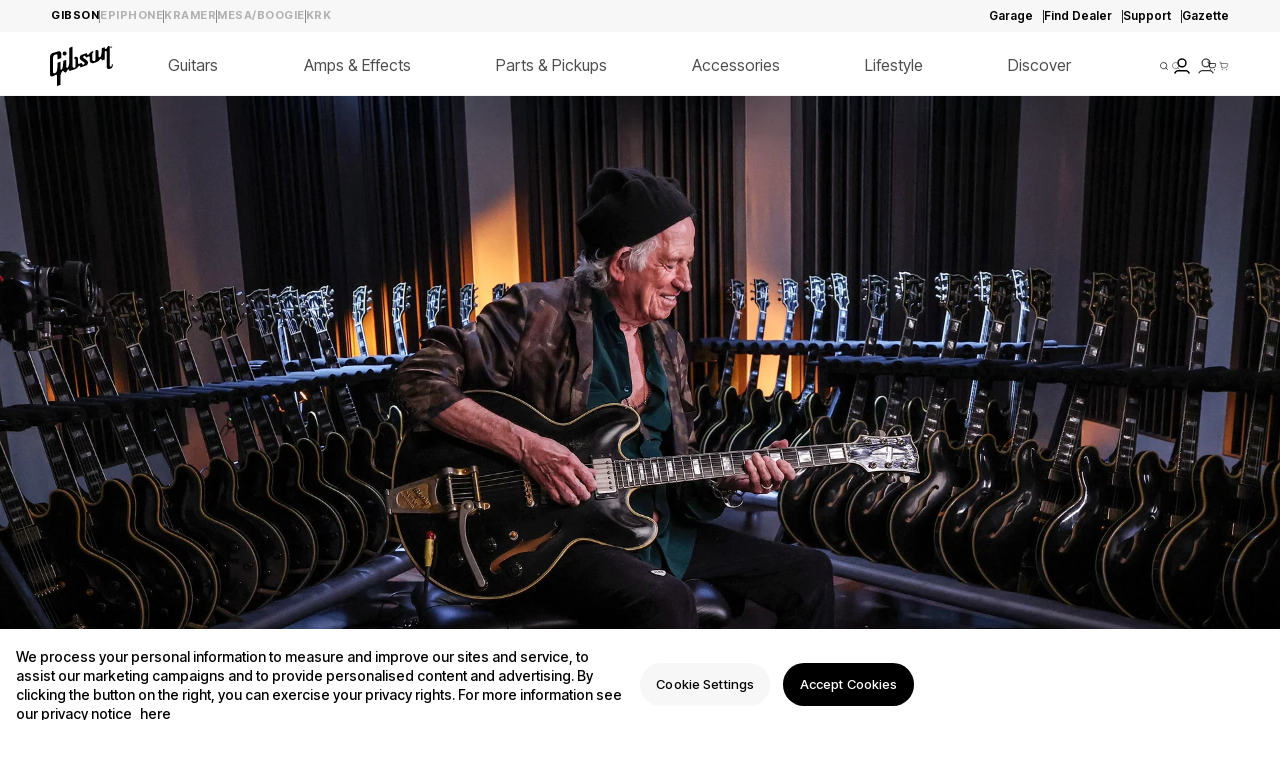

--- FILE ---
content_type: text/css
request_url: https://www.gibson.com/cdn/shop/t/527/assets/bundle.card-product-alt.css?v=63958222036373627321767110043
body_size: 1797
content:
.alt-card-wrapper{position:relative}.alt-card-wrapper .card-wrapper{max-width:26.625rem;width:100%}@media only screen and (width <= 64rem){.alt-card-wrapper .card-wrapper{height:100%!important;max-width:47.441860465vw}}.alt-card-wrapper .multi-image__buttons{display:none;-webkit-box-pack:justify;-ms-flex-pack:justify;justify-content:space-between;position:absolute;top:50%;-webkit-transform:translateY(-50%);-ms-transform:translateY(-50%);transform:translateY(-50%);width:100%;z-index:100}@media only screen and (width <= 64rem){.alt-card-wrapper .multi-image__buttons{display:none}}.alt-card-wrapper .multi-image__buttons button{-webkit-appearance:none!important;-moz-appearance:none!important;appearance:none!important;background-color:rgba(0,0,0,0);border:0;outline:none}.alt-card-wrapper .multi-image__buttons button:disabled{cursor:not-allowed;opacity:.3;pointer-events:none}.alt-card-wrapper .card:not(.ratio){height:100%}.alt-card-wrapper .card.alt-card--compare{height:auto}.alt-card-wrapper .card .card__inner .card__media,.alt-card-wrapper .card--standard .card__inner{border-top-left-radius:.25rem;border-top-right-radius:.25rem}.alt-card-wrapper .card--standard:not(.alt-card--compare) .card__media:not(.alt-card__media--compare){margin:var(--image-padding)}.alt-card-wrapper .card--standard:not(.alt-card--compare) .card__media:not(.alt-card__media--compare) img{margin:0 auto!important;-o-object-fit:contain!important;object-fit:contain!important;-o-object-position:center;object-position:center;position:static!important}@media only screen and (width >= 79.375rem){.alt-card-wrapper [js-card-compare-modal].card--compare-modal.card--standard:not(.alt-card--compare) .card__media:not(.alt-card__media--compare) img{max-width:100%!important}}.alt-card-wrapper.algolia-search-card .card--standard:not(.alt-card--compare) .card__media:not(.alt-card__media--compare){background:-webkit-gradient(linear, left top, left bottom, from(#f7f8f9), to(#f0eae4))!important;background:linear-gradient(180deg,#f7f8f9,#f0eae4)!important;margin:var(--image-padding);min-height:16rem!important}@media only screen and (width <= 64rem){.alt-card-wrapper.algolia-search-card .card--standard:not(.alt-card--compare) .card__media:not(.alt-card__media--compare){min-height:11.875rem!important}}.alt-card-wrapper.algolia-search-card .card--standard:not(.alt-card--compare) .card__media:not(.alt-card__media--compare) img{margin:0 auto!important;-o-object-position:center;object-position:center;position:static!important}@media only screen and (width >= 64rem){.alt-card-wrapper.algolia-search-card .card--standard:not(.alt-card--compare) .card__media:not(.alt-card__media--compare) img{max-width:100%!important}}.alt-card-wrapper.card-type--electric-guitar .card--standard:not(.alt-card--compare) .card__media:not(.alt-card__media--compare) img{margin:0 auto!important;max-height:32.5rem!important;-o-object-fit:cover!important;object-fit:cover!important;-o-object-position:center;object-position:center;position:static!important}@media only screen and (width >= 79.375rem){.alt-card-wrapper.card-type--electric-guitar .card--standard:not(.alt-card--compare) .card__media:not(.alt-card__media--compare) img{max-width:22.1527777778vw!important}}.alt-card-wrapper.card-type--electric-guitar .card--standard:not(.alt-card--compare) .card__media:not(.alt-card__media--compare) img.no-body-image{background-color:#fff;-o-object-fit:contain!important;object-fit:contain!important}.alt-card-wrapper.card-type--electric-guitar .card--standard .card__media img{margin:0 auto!important;max-height:32.5rem!important;-o-object-fit:cover!important;object-fit:cover!important;-o-object-position:center;object-position:center;position:static!important}@media only screen and (width >= 79.375rem){.alt-card-wrapper.card-type--electric-guitar .card--standard .card__media img{max-width:22.1527777778vw!important}}.alt-card-wrapper.card-type--electric-guitar .card--standard .card__media img.no-body-image{background-color:#fff;-o-object-fit:contain!important;object-fit:contain!important}.alt-card-wrapper.card-type--amplifier .card--standard .media{-webkit-box-align:center;-ms-flex-align:center;align-items:center;display:-webkit-box;display:-ms-flexbox;display:flex}.alt-card-wrapper.card-type--amplifier .card--standard .card__media{min-height:100%!important}.alt-card-wrapper.card-type--amplifier .card--standard .card__media img{margin:0 auto!important;max-height:18.375rem!important;max-width:18.5rem!important;-o-object-fit:cover!important;object-fit:cover!important;-o-object-position:center;object-position:center;position:static!important}.alt-card-wrapper.card-type--amplifier .card--standard .card__media img.no-body-image{background-color:#fff;-o-object-fit:contain!important;object-fit:contain!important}.alt-card-wrapper .card--standard:not(.alt-card--compare) .card__inner{width:100%}@media only screen and (width >= 79.375rem){.alt-card-wrapper .card--standard:not(.alt-card--compare) .card__inner{min-height:27.375rem!important}}.alt-card-wrapper.algolia-search-card .card--standard:not(.alt-card--compare) .card__inner{min-height:16rem!important;width:100%}@media only screen and (width <= 64rem){.alt-card-wrapper.algolia-search-card .card--standard:not(.alt-card--compare) .card__inner{min-height:11.875rem!important}}.alt-card-wrapper .alt-card__labels{-webkit-box-align:center;-ms-flex-align:center;align-items:center;display:-webkit-box;display:-ms-flexbox;display:flex;-ms-flex-wrap:wrap;flex-wrap:wrap;justify-self:flex-start;-webkit-margin-after:.625rem;margin-block-end:.625rem}.alt-card-wrapper .alt-card__label{font-family:Inter Tight;font-size:1.125rem;font-style:normal;font-weight:600;letter-spacing:0;line-height:1.375rem}.alt-card-wrapper .alt-card__shop-now{background-color:var(--color-black)!important;border-radius:1.875rem;color:#fff!important;font-family:Inter Tight;font-size:1.25rem;font-style:normal;font-weight:600;line-height:1.5rem;margin-top:auto;text-align:center}.alt-card-wrapper .card__remove-compare{-webkit-box-align:center;-ms-flex-align:center;align-items:center;display:-webkit-box;display:-ms-flexbox;display:flex;-webkit-box-pack:center;-ms-flex-pack:center;-webkit-appearance:none;-moz-appearance:none;appearance:none;background:rgba(0,0,0,0);border:0;justify-content:center;padding:0;position:absolute;right:.625rem;top:.625rem;z-index:3}.alt-card-wrapper .card .media,.alt-card-wrapper .card__media{border-top-left-radius:.25rem;border-top-right-radius:.25rem;height:100%;left:0;position:absolute;top:0;width:100%}.alt-card-wrapper .card .media .media img,.alt-card-wrapper .card__media .media img{-webkit-transition:.3s;transition:.3s}.alt-card-wrapper .card .media .media.no-body-image,.alt-card-wrapper .card__media .media.no-body-image{background-color:#fff}.alt-card-wrapper .card .media .media.no-body-image img,.alt-card-wrapper .card__media .media.no-body-image img{-o-object-fit:contain!important;object-fit:contain!important}.alt-card-wrapper .card__media .media img{border-top-left-radius:.25rem;border-top-right-radius:.25rem;height:100%;-o-object-fit:cover;object-fit:cover;-o-object-position:center center;object-position:center center;width:100%}.alt-card-wrapper .card__vendor{color:var(--color-black);font-family:Inter Tight;font-size:1.125rem;font-style:normal;font-weight:600;letter-spacing:0;line-height:1.375rem;margin-bottom:.5625rem}@media only screen and (width <= 64rem){.alt-card-wrapper .card__vendor{font-size:.875rem;line-height:1.0625rem}}.alt-card-wrapper .card__heading{color:var(--color-black);font-family:Inter Tight;font-size:1rem;font-style:normal;font-weight:600;letter-spacing:0;line-height:1.375rem;margin-bottom:.9375rem;margin-top:0}@media only screen and (width <= 64rem){.alt-card-wrapper .card__heading{font-size:.875rem;line-height:1.0625rem}}.alt-card-wrapper .card__heading:last-child{margin-bottom:0}.alt-card-wrapper .card__heading .full-unstyled-link{color:inherit;text-decoration:none}.alt-card-wrapper .card__heading .full-unstyled-link:hover{text-decoration:none}.alt-card-wrapper .card__information .card-information{-webkit-box-align:center;-ms-flex-align:center;align-items:center;display:-webkit-box;display:-ms-flexbox;display:flex;-webkit-box-pack:start;-ms-flex-pack:start;justify-content:flex-start}.alt-card-wrapper .alt-card-is-serialized{-webkit-margin-before:0;margin-block-start:0;margin-left:auto}.alt-card-wrapper .alt-card-is-serialized__caption{color:#707070!important;font-family:Inter Tight;font-size:1rem!important;font-style:normal;font-weight:500!important;letter-spacing:0!important;line-height:1.375rem!important;text-align:right;text-decoration:none}.alt-card-wrapper .alt-card-is-serialized__caption:hover{text-decoration:none}.alt-card-wrapper .alt-card--oos__caption{color:#9b9b9b;font-family:Inter Tight;font-size:1rem!important;font-style:normal;font-weight:500!important;line-height:1.1875rem!important}@media only screen and (width <= 64rem){.alt-card-wrapper .alt-card--oos__caption{font-size:.875rem!important;line-height:1.0625rem!important}}.alt-card-wrapper .card__thumbnails{-webkit-box-align:center;-ms-flex-align:center;align-items:center;-webkit-column-gap:.625rem;-moz-column-gap:.625rem;column-gap:.625rem;display:-webkit-box;display:-ms-flexbox;display:flex;-webkit-box-pack:start;-ms-flex-pack:start;justify-content:flex-start;margin-bottom:.59375rem;overflow-x:auto;scrollbar-width:none;width:100%;-ms-overflow-style:none}.alt-card-wrapper .card__thumbnails:empty{display:none}.alt-card-wrapper .card__thumbnail{-webkit-box-align:center;-ms-flex-align:center;align-items:center;background:-webkit-gradient(linear, left top, left bottom, from(#f7f8f9), to(#f0eae4));background:linear-gradient(180deg,#f7f8f9,#f0eae4);border:.0625rem solid #e7e7e7;border-radius:.25rem;cursor:pointer;display:-webkit-box;display:-ms-flexbox;display:flex;height:4.375rem;-webkit-box-pack:center;-ms-flex-pack:center;justify-content:center;padding:0;width:3.75rem}.alt-card-wrapper .card__thumbnail>img{max-height:3.9375rem;max-width:2.25rem;-o-object-fit:cover;object-fit:cover;-o-object-position:center;object-position:center;overflow:visible}.alt-card-wrapper .card__thumbnail--active{border:.0625rem solid #000}@media only screen and (width <= 64rem){.alt-card-wrapper .card__thumbnail{height:3.875rem;width:3.125rem}.alt-card-wrapper .card__thumbnail>img{max-height:3.5rem;max-width:2.1875rem}}.alt-card-wrapper .card__heading a:after{content:none;outline-offset:.3rem}.alt-card-wrapper .card__information .price .price-item{color:#000;font-family:Inter Tight;font-size:1.25rem;font-style:normal;font-weight:400;line-height:1.5rem}@media only screen and (width <= 64rem){.alt-card-wrapper .card__information .price .price-item{font-size:1rem;line-height:1.1875rem}}.alt-card-wrapper .card__information .price--on-sale .price__sale{-webkit-box-align:center;-ms-flex-align:center;align-items:center;-webkit-column-gap:.625rem;-moz-column-gap:.625rem;column-gap:.625rem;display:-webkit-box;display:-ms-flexbox;display:flex;-webkit-box-pack:start;-ms-flex-pack:start;justify-content:flex-start}.alt-card-wrapper .card__information .price--on-sale .price-item--regular{color:#707072;font-family:Inter Tight;font-size:1.25rem;font-style:normal;font-weight:400;letter-spacing:0;line-height:1.5rem}.alt-card-wrapper .card__information .price--on-sale .price__percentage{color:#19b24c;font-family:Inter Tight;font-size:1.25rem;font-style:normal;font-weight:400;letter-spacing:0;line-height:1.5rem}.alt-card-wrapper .card__compare{height:1px;margin:-1px;overflow:hidden;padding:0;position:absolute;right:.9375rem;top:.9375rem;width:1px;z-index:3;clip:rect(0 0 0 0);border:0;white-space:nowrap}.alt-card-wrapper .card__compare:disabled{cursor:not-allowed;opacity:.5!important}.alt-card-wrapper:hover .card__compare{background:#fff;border-radius:1.375rem;color:#000;-webkit-filter:drop-shadow(0 .125rem .25rem rgba(0,0,0,.1));filter:drop-shadow(0 .125rem .25rem rgba(0,0,0,.1));height:-webkit-fit-content;height:-moz-fit-content;height:fit-content;margin:0;min-height:2.75rem;min-width:6.6875rem;opacity:1;overflow:unset;padding:.75rem 1.25rem;visibility:visible;width:-webkit-fit-content;width:-moz-fit-content;width:fit-content;z-index:3;clip:unset;border:unset;white-space:unset}.alt-card-wrapper:hover .card__compare,.alt-card-wrapper:hover .card__compare--remove{font-family:Inter Tight;font-size:1rem;font-style:normal;font-weight:600;line-height:1.1875rem}.alt-card-wrapper:hover .card__compare--remove{background-color:#000!important;border-radius:1.375rem;color:#fff}@media screen and (width >= 61.875rem){.alt-card-wrapper .underline-links-hover:hover a{text-decoration:none}}.alt-card-wrapper .card--standard.card--media .card__inner .card__information,.alt-card-wrapper .card--standard.card--text.article-card>.card__content .card__information,.alt-card-wrapper .card--standard.card--text:not(.card--horizontal)>.card__content .card__heading:not(.card__heading--placeholder),.alt-card-wrapper .card--standard:not(.card--horizontal)>.card__content .card__badge,.alt-card-wrapper .card--standard>.card__content .card__caption{display:none}.alt-card-wrapper .card--standard{border-radius:.25rem}.alt-card-wrapper .card--standard,.alt-card-wrapper .card--standard:hover{-webkit-box-shadow:0 .125rem .25rem rgba(0,0,0,.1);box-shadow:0 .125rem .25rem rgba(0,0,0,.1)}.alt-card-wrapper .card--standard>.card__content{padding:1.25rem 1.25rem 0;position:relative}@media only screen and (width <= 64rem){.alt-card-wrapper .card--standard>.card__content{padding:.9375rem .625rem 0}}.alt-card-wrapper .card--standard>.card__content .card__information{padding:1.125rem 0 1.5625rem}.alt-card-wrapper .complementary-slider>ul{-webkit-column-gap:1.25rem;-moz-column-gap:1.25rem;column-gap:1.25rem}@media only screen and (width <= 64rem){.alt-card-wrapper .complementary-slider>ul{-webkit-column-gap:.9375rem;-moz-column-gap:.9375rem;column-gap:.9375rem}}.alt-card-wrapper .complementary-slide.grid__item{max-width:26.625rem;padding-left:0;padding-right:0;padding-top:0}@media only screen and (width <= 64rem){.alt-card-wrapper .complementary-slide.grid__item{max-width:47.441860465vw}}.alt-card-wrapper .title-wrapper--no-top-margin>.title{color:#000;font-family:Inter Tight;font-size:2.5rem;font-style:normal;font-weight:600;line-height:3rem;margin:0}@media only screen and (width <= 64rem){.alt-card-wrapper .title-wrapper--no-top-margin>.title{font-size:1.5rem;line-height:1.8125rem}}.alt-card-wrapper .title-wrapper{-webkit-box-align:center;-ms-flex-align:center;align-items:center;display:-webkit-box;display:-ms-flexbox;display:flex;-webkit-box-pack:justify;-ms-flex-pack:justify;justify-content:space-between;margin-bottom:2.5rem;padding:0 3.125rem 0 0;width:100%}@media only screen and (width <= 64rem){.alt-card-wrapper .title-wrapper{margin-bottom:1.875rem;padding-right:1.25rem}.alt-card-wrapper .slider{padding-left:0!important;padding-right:0!important}}.alt-card-wrapper .slider-counter{display:none}.alt-card-wrapper .slideshow__controls{border:0;-webkit-column-gap:.625rem;-moz-column-gap:.625rem;column-gap:.625rem}@media only screen and (width <= 64rem){.alt-card-wrapper .slideshow__controls{-webkit-column-gap:.3125rem;-moz-column-gap:.3125rem;column-gap:.3125rem}}.alt-card-wrapper .slideshow__controls .slider-button{height:3.75rem;padding:0;width:3.75rem}@media only screen and (width <= 64rem){.alt-card-wrapper .slideshow__controls .slider-button{height:2.5rem;width:2.5rem}}.alt-card-wrapper .slideshow__controls .slider-button svg{min-width:3.75rem}@media only screen and (width <= 64rem){.alt-card-wrapper .slideshow__controls .slider-button svg{min-width:2.5rem}}.alt-card-wrapper .card-information>:not(.visually-hidden:first-child)+:not(.rating,.card__information-volume-pricing-note){margin-top:0}@media only screen and (width <= 64rem){.alt-card-wrapper .card-information>:not(.visually-hidden:first-child)+:not(.rating,.card__information-volume-pricing-note){margin-top:.9375rem}}body.compare-products--no-scroll .alt-card-wrapper .card__compare{background:#fff;border-radius:1.375rem;color:#000;-webkit-filter:drop-shadow(0 .125rem .25rem rgba(0,0,0,.1));filter:drop-shadow(0 .125rem .25rem rgba(0,0,0,.1));font-family:Inter Tight;font-size:1rem;font-style:normal;font-weight:600;height:-webkit-fit-content;height:-moz-fit-content;height:fit-content;line-height:1.1875rem;margin:0;min-height:2.75rem;min-width:6.6875rem;opacity:1;overflow:unset;padding:.75rem 1.25rem;visibility:visible;width:-webkit-fit-content;width:-moz-fit-content;width:fit-content;z-index:3;clip:unset;border:unset;white-space:unset}body.compare-products--no-scroll .alt-card-wrapper .card__compare--remove{background-color:#000!important;border-radius:1.375rem;color:#fff;font-family:Inter Tight;font-size:1rem;font-style:normal;font-weight:600;line-height:1.1875rem}.alt-card-wrapper .card__compare.active,body .alt-card-wrapper .card__compare.active{background:#fff!important;border-radius:1.375rem!important;color:#000!important;-webkit-filter:drop-shadow(0 .125rem .25rem rgba(0,0,0,.1))!important;filter:drop-shadow(0 .125rem .25rem rgba(0,0,0,.1))!important;font-family:Inter Tight!important;font-size:1rem!important;font-style:normal!important;font-weight:600!important;height:-webkit-fit-content!important;height:-moz-fit-content!important;height:fit-content!important;line-height:1.1875rem!important;margin:0!important;min-height:2.75rem!important;min-width:6.6875rem!important;opacity:1!important;overflow:unset!important;padding:.75rem 1.25rem!important;visibility:visible!important;width:-webkit-fit-content!important;width:-moz-fit-content!important;width:fit-content!important;z-index:3!important;clip:unset!important;border:unset!important;white-space:unset!important}body .alt-card-wrapper .card__compare--remove.active{background-color:#000!important;border-radius:1.375rem;color:#fff!important;font-family:Inter Tight;font-size:1rem;font-style:normal;font-weight:600;line-height:1.1875rem}.shop-button-cta{display:none}.product-card-link__exclusive{background:-webkit-gradient(linear, right top, left top, from(rgba(207, 198, 181, 0.3)), to(#877648));background:linear-gradient(270deg,hsla(39,21%,76%,.3),#877648);bottom:0;color:#fff;display:none!important;font-family:Inter Tight;font-size:.875rem!important;font-style:normal;font-weight:600;height:auto!important;left:0;line-height:1.1875rem;padding:.3125rem 1.1875rem!important;position:absolute;top:auto!important;width:100%}.vendor-name{display:block;margin-top:5px!important}.meta-finish-name,.vendor-name{color:#707070!important;font-weight:500!important}.overlay-product-flags{display:-webkit-box;display:-ms-flexbox;display:flex;-ms-flex-wrap:wrap;flex-wrap:wrap;font-size:.875rem;font-weight:600;gap:.5rem;height:auto!important;left:10px!important;line-height:1.1875rem;list-style:none;margin:0;padding:0;top:10px!important;width:auto!important;-webkit-box-align:center;-ms-flex-align:center;align-items:center;-webkit-box-pack:start;-ms-flex-pack:start;justify-content:flex-start}.overlay-product-flags li{border-radius:3px!important;padding:3px 6px!important}.overlay-product-flags.plp-overlay-flags{left:20px!important;top:20px!important}


--- FILE ---
content_type: text/css
request_url: https://www.gibson.com/cdn/shop/t/527/assets/bundle.featured-collection.css?v=162630678899289099351767110051
body_size: 1181
content:
@media screen and (width >= 61.9375rem){.featured-collection[data-id*=newmain]{max-width:58.625095638vw;width:100%}}.featured-collection__title{color:#000;font-family:Inter Tight,sans-serif;font-size:1.5rem;font-weight:600;letter-spacing:0;line-height:1.875rem;margin-block:0}.featured-collection__title.no-blocks{margin-bottom:0}.featured-collection__slider{-webkit-box-align:stretch;-ms-flex-align:stretch;align-items:stretch;-webkit-column-gap:.625rem;-moz-column-gap:.625rem;column-gap:.625rem;margin-top:0;padding-left:1.25rem;padding-top:1.25rem}.featured-collection__slider.slider{scroll-padding-left:1.25rem!important}.featured-collection__slide{scroll-snap-align:center!important}.featured-collection__collection-links,.featured-collection__filters{display:-webkit-box;display:-ms-flexbox;display:flex;gap:.625rem;list-style-type:none;margin-bottom:5px;overflow-x:scroll;scrollbar-width:none;white-space:nowrap;-ms-overflow-style:none;max-width:100vw}@media screen and (width <= 767px){.featured-collection__collection-links,.featured-collection__filters{padding-left:1.25rem}}@media screen and (width <= 992px){.featured-collection__collection-links,.featured-collection__filters{padding-right:20px}}.featured-collection__collection-links::-webkit-scrollbar,.featured-collection__filters::-webkit-scrollbar{display:none}.featured-collection__filters{-webkit-margin-after:0;margin-block-end:0}.featured-collection__collection-link,.featured-collection__filter-button{background-color:#f5f5f5;border:none;border-radius:1.5625rem;color:#000;display:-webkit-box;display:-ms-flexbox;display:flex;font-family:Inter Tight,sans-serif;font-size:1rem;font-weight:600;letter-spacing:0;line-height:1.25rem;padding:.5rem .9375rem;text-decoration:none;-webkit-transition:.3s;transition:.3s}.featured-collection__collection-link:active,.featured-collection__collection-link:hover,.featured-collection__filter-button:active,.featured-collection__filter-button:hover{background-color:#000;color:#fff}.featured-collection__collection-link.active,.featured-collection__collection-link[data-active-status=active],.featured-collection__filter-button.active,.featured-collection__filter-button[data-active-status=active]{background:#000;color:#fff}.featured-collection .slider-progress{background-color:#f7f7f7;height:.125rem;margin:0 auto;max-width:15.625rem}.featured-collection .slider-progress-bar{background-color:#000;display:block!important;height:.125rem;-webkit-transition:width .3s ease-in-out;transition:width .3s ease-in-out;width:0}.featured-collection .slider-component-full-width .slider--desktop .slider__slide{margin-bottom:.5rem;margin-top:.5rem}.featured-collection .slider-component-full-width .slider--desktop .slider__slide:first-child{margin-left:.25rem}.featured-collection .grid--peek .grid__item{min-width:78.5%}.featured-collection slider-component>.slider-buttons{display:none}.featured-collection .slider{padding-bottom:1rem;-webkit-margin-after:1.5rem!important;margin-block-end:1.5rem!important}.featured-collection slider-component.page-width{padding:0!important}.featured-collection .slider__slide{border-radius:.625rem;-webkit-box-shadow:0 .125rem .25rem 0 rgba(0,0,0,.1);box-shadow:0 .125rem .25rem 0 rgba(0,0,0,.1);height:auto;padding:0!important}@media screen and (width >= 767px){.featured-collection .slider__slide{max-width:32vw}}@media screen and (width >= 1200px){.featured-collection .slider__slide{max-width:24vw}}@media screen and (width >= 1440px){.featured-collection .slider__slide{max-width:21vw}}.featured-collection .card--card,.featured-collection .card--standard .card__inner{border-top-left-radius:.625rem;border-top-right-radius:.625rem}.featured-collection .card__vendor{color:#707070;font-size:1rem;font-weight:500;line-height:1.5rem}.featured-collection .card__heading{color:#000;font-family:Inter Tight,sans-serif;font-size:1rem;font-weight:600;letter-spacing:0;line-height:1.25rem;width:100%}.featured-collection .product-flags{width:100%}.featured-collection .product-flags ul{display:-webkit-box;display:-ms-flexbox;display:flex;-ms-flex-wrap:wrap;flex-wrap:wrap;gap:.5rem;list-style:none;margin-bottom:.625rem;-webkit-box-orient:horizontal;-webkit-box-direction:normal;-ms-flex-direction:row;flex-direction:row;-webkit-box-align:center;-ms-flex-align:center;align-items:center;-webkit-box-pack:start;-ms-flex-pack:start;justify-content:flex-start;padding-left:0!important}.featured-collection .product-flags ul li{font-family:Inter Tight,sans-serif;font-size:1rem;font-weight:500;line-height:1.5rem;min-height:26px;position:relative}.featured-collection .product-flags ul li:before{background-color:rgba(0,0,0,0);color:#ccc;content:"|";display:inline-block;font-size:11px;margin-right:9px;position:relative;top:-1px}.featured-collection .product-flags ul li:first-of-type:before{display:none}.featured-collection .card__information{-ms-flex-line-pack:justify;align-content:space-between;display:-webkit-box;display:-ms-flexbox;display:flex;-ms-flex-wrap:wrap;flex-wrap:wrap;height:auto}.featured-collection .card__information .card__heading{-webkit-margin-after:.9375rem;margin-block-end:.9375rem}.featured-collection .card-information{display:-webkit-box;display:-ms-flexbox;display:flex;-webkit-box-pack:justify;-ms-flex-pack:justify;justify-content:space-between}.featured-collection .card-information .price__container .price-item{font-family:Inter Tight,sans-serif;font-size:1rem!important;font-weight:400;letter-spacing:0;line-height:1.375rem!important}.featured-collection .card-information .caption-large{display:none}.featured-collection .card-information .price{margin:0!important}.featured-collection .card__variant{color:rgba(0,0,0,.4);font-family:Inter Tight,sans-serif;font-size:1rem;font-weight:500;letter-spacing:0;line-height:1.25rem;margin:0!important;text-align:right}.featured-collection .product-card-wrapper .card,.featured-collection .product-card-wrapper .media img{-webkit-transition:.3s;transition:.3s}.featured-collection .product-card-wrapper .media.no-body-image{background-color:#fff}.featured-collection .product-card-wrapper .media.no-body-image img{-o-object-fit:contain!important;object-fit:contain!important}.featured-collection .product-card-wrapper:hover .card{border-radius:.625rem;-webkit-box-shadow:0 .25rem 1.25rem 0 rgba(0,0,0,.1);box-shadow:0 .25rem 1.25rem 0 rgba(0,0,0,.1)}.featured-collection .product-card-wrapper:hover .media img{-webkit-transform:scale(1.05);-ms-transform:scale(1.05);transform:scale(1.05)}.featured-collection .card .card__inner .card__media{border-top-left-radius:.625rem;border-top-right-radius:.625rem}.featured-collection .card__inner{background:-webkit-gradient(linear, left top, left bottom, from(#f7f8f9), to(#f0eae4));background:linear-gradient(180deg,#f7f8f9,#f0eae4)}.featured-collection .product-card-wrapper a:hover{text-decoration:none}.featured-collection__slide{max-width:22.5rem;width:100%}.featured-collection .title-container.no-blocks{margin-bottom:10px}.featured-collection .title-container .title-container__title{display:-webkit-box;display:-ms-flexbox;display:flex;-webkit-box-align:center;-ms-flex-align:center;align-items:center;-webkit-box-pack:justify;-ms-flex-pack:justify;justify-content:space-between}.featured-collection .title-container .title-container__view-all-link{color:#000;font-family:Inter Tight,sans-serif;font-size:1rem;font-weight:600;letter-spacing:0;line-height:1.25rem;padding-right:.9375rem}.featured-collection .slider-buttons{display:none}.featured-collection .slider-buttons .slider-buttons-list{display:-webkit-box;display:-ms-flexbox;display:flex;gap:0;-webkit-box-align:center;-ms-flex-align:center;align-items:center;list-style-type:none;margin:0;padding:0 40px 0 0;position:relative;top:6px}.featured-collection .slider-buttons .slider-buttons-list .slider-button--view-all{color:#000;display:inline-block;font-family:Inter Tight,sans-serif;font-weight:600;margin-right:20px}.featured-collection .slider-button--prev{-webkit-transform:scale(-1);-ms-transform:scale(-1);transform:scale(-1)}.featured-collection .slider-button[disabled=disabled]{opacity:.1}.featured-collection .card--standard>.card__content .card__information{padding:1.125rem 1.25rem 1.25rem!important}@media screen and (width >= 768px){.featured-collection__title{font-size:2.125rem;line-height:2.5625rem;margin-block:0 1.25rem}.featured-collection__collection-link,.featured-collection__filter-button{padding:12px 16px}.featured-collection__collection-links{margin:0;padding-left:47px;padding-right:46px}.featured-collection .slider-progress{background-color:#f7f7f7;height:.125rem;margin:0 auto;max-width:37.5rem}.featured-collection .collection-list__progress-bar{display:block}.featured-collection .grid--peek .grid__item{min-width:28.5%}.featured-collection__slider{-webkit-column-gap:1.25rem;-moz-column-gap:1.25rem;column-gap:1.25rem;padding-left:3.125rem}.featured-collection .slider{-webkit-margin-after:2.125rem!important;margin-block-end:2.125rem!important}.featured-collection__slide{max-width:426px;width:100%}.featured-collection .card__vendor{color:#707070;font-size:1rem;font-weight:500;line-height:1.5rem}.featured-collection .card__heading{font-size:1rem;font-weight:600;line-height:1.5rem}.featured-collection .card__information .card__heading{-webkit-margin-after:1.25rem;margin-block-end:1.25rem}.featured-collection .card-information .price__container .price-item{font-size:1rem!important;line-height:1.5rem!important}.featured-collection .card__variant{font-size:1.125rem;line-height:1.3125rem}.featured-collection .card:hover .media--hover-effect .media--show-secondary-image:first-child{display:none}.featured-collection .card:hover .media--hover-effect .media--show-secondary-image:nth-child(2){display:block!important}.featured-collection .title-container{display:-webkit-box;display:-ms-flexbox;display:flex;-webkit-box-pack:justify;-ms-flex-pack:justify;justify-content:space-between;-webkit-box-align:end;-ms-flex-align:end;align-items:end;margin-bottom:20px}.featured-collection .title-container .title-container__view-all-link{display:none}}.featured-collection .card-is-serialized{-webkit-margin-before:0;margin-block-start:0;margin-left:auto;margin-top:0!important}.featured-collection .card-is-serialized__caption{color:#9b9b9b!important;font-family:Inter Tight;font-size:1rem!important;font-style:normal;font-weight:500!important;letter-spacing:0!important;line-height:1.375rem!important;text-align:right;text-decoration:none}.featured-collection .card-is-serialized__caption:hover{text-decoration:none}.featured-collection .slider--desktop .slider__slide:first-child{margin-left:0!important}@media screen and (width >= 1200px){.featured-collection .slider-buttons{display:-webkit-box;display:-ms-flexbox;display:flex}}


--- FILE ---
content_type: text/css
request_url: https://www.gibson.com/cdn/shop/t/527/assets/component-search.css?v=35977612368220501521767110104
body_size: -142
content:
.search__input.field__input{padding-right:9.8rem}.search__button{right:var(--inputs-border-width);top:var(--inputs-border-width)}.reset__button{right:calc(var(--inputs-border-width) + 2.75rem);top:var(--inputs-border-width)}.reset__button:not(:focus-visible):after{border-right:.1rem solid rgba(var(--color-foreground),.08);display:block;height:calc(100% - 1rem);content:"";position:absolute;right:0}.reset__button:not(:focus):after{border-right:.1rem solid rgba(var(--color-foreground),.08);display:block;height:calc(100% - 1.125rem);content:"";position:absolute;right:0}.search__button:focus-visible,.reset__button:focus-visible{background-color:rgb(var(--color-background-light));z-index:4}.search__button:focus,.reset__button:focus{background-color:rgb(var(--color-background-light));z-index:4}.search__button:not(:focus-visible,.focused),.reset__button:not(:focus-visible,.focused){box-shadow:inherit;background-color:inherit}.search__button:hover .icon,.reset__button:hover .icon{transform:scale(1.07)}.search__button .icon{height:1.125rem;width:1.125rem}.reset__button .icon.icon-close{height:1.125rem;width:1.125rem;stroke-width:.1rem}input::-webkit-search-decoration{-webkit-appearance:none;appearance:none}.template-search__results{position:relative}
/*# sourceMappingURL=/cdn/shop/t/527/assets/component-search.css.map?v=35977612368220501521767110104 */


--- FILE ---
content_type: text/javascript
request_url: https://www.gibson.com/cdn/shop/t/527/assets/button-click-tracking.js?v=46708566150966447421767110086
body_size: 1349
content:
(function(){"use strict";function isButton(element){if(!element)return!1;if(element.tagName==="BUTTON")return!0;let classList="";return element.classList&&element.classList.length>0?classList=Array.from(element.classList).join(" "):element.className&&(classList=typeof element.className=="string"?element.className:String(element.className||"")),!!(classList&&(classList.includes("button")||classList.includes("btn")||classList.includes("cta-button"))||element.tagName==="A"||element.getAttribute("role")==="button")}function findButtonElement(target){let element=target;for(;element&&element!==document.body;){if(isButton(element))return element;element=element.parentElement}return null}function getCTAText(buttonElement){if(!buttonElement)return"";function findDataAttribute(element,attributeName){if(!element)return"";const value=element.getAttribute(attributeName);if(value)return value.trim();const childWithAttr=element.querySelector(`[${attributeName}]`);if(childWithAttr){const childValue=childWithAttr.getAttribute(attributeName);if(childValue)return childValue.trim()}let parent=element.parentElement;for(;parent&&parent!==document.body;){const parentValue=parent.getAttribute(attributeName);if(parentValue)return parentValue.trim();parent=parent.parentElement}let sibling2=element.previousElementSibling;for(;sibling2;){const siblingValue=sibling2.getAttribute(attributeName);if(siblingValue)return siblingValue.trim();const siblingChild=sibling2.querySelector(`[${attributeName}]`);if(siblingChild){const siblingChildValue=siblingChild.getAttribute(attributeName);if(siblingChildValue)return siblingChildValue.trim()}sibling2=sibling2.previousElementSibling}for(sibling2=element.nextElementSibling;sibling2;){const siblingValue=sibling2.getAttribute(attributeName);if(siblingValue)return siblingValue.trim();const siblingChild=sibling2.querySelector(`[${attributeName}]`);if(siblingChild){const siblingChildValue=siblingChild.getAttribute(attributeName);if(siblingChildValue)return siblingChildValue.trim()}sibling2=sibling2.nextElementSibling}return""}const buttonAlt=buttonElement.getAttribute("alt");if(buttonAlt)return buttonAlt.trim();const childWithAlt=buttonElement.querySelector("[alt]");if(childWithAlt){const childAlt=childWithAlt.getAttribute("alt");if(childAlt)return childAlt.trim()}const productName=findDataAttribute(buttonElement,"data-product-title");if(productName)return productName;const finishName=findDataAttribute(buttonElement,"data-finish-name");if(finishName)return finishName;const ariaLabel=buttonElement.getAttribute("aria-label");if(ariaLabel)return ariaLabel.trim();const headingInChildren=buttonElement.querySelector('[class*="__heading"]');if(headingInChildren){const headingText=(headingInChildren.textContent||headingInChildren.innerText||"").trim().replace(/\s+/g," ");if(headingText)return headingText}let sibling=buttonElement.previousElementSibling;for(;sibling;){if(sibling.className&&typeof sibling.className=="string"&&sibling.className.includes("__heading")){const siblingText=(sibling.textContent||sibling.innerText||"").trim().replace(/\s+/g," ");if(siblingText)return siblingText}const headingInSibling=sibling.querySelector('[class*="__heading"]');if(headingInSibling){const headingText=(headingInSibling.textContent||headingInSibling.innerText||"").trim().replace(/\s+/g," ");if(headingText)return headingText}sibling=sibling.previousElementSibling}for(sibling=buttonElement.nextElementSibling;sibling;){if(sibling.className&&typeof sibling.className=="string"&&sibling.className.includes("__heading")){const siblingText=(sibling.textContent||sibling.innerText||"").trim().replace(/\s+/g," ");if(siblingText)return siblingText}const headingInSibling=sibling.querySelector('[class*="__heading"]');if(headingInSibling){const headingText=(headingInSibling.textContent||headingInSibling.innerText||"").trim().replace(/\s+/g," ");if(headingText)return headingText}sibling=sibling.nextElementSibling}let text=buttonElement.textContent||buttonElement.innerText||"";return text=text.trim().replace(/\s+/g," "),text||(text=buttonElement.getAttribute("title")||""),text}function findParentSection(buttonElement){if(!buttonElement)return"";let element=buttonElement;for(;element&&element!==document.body;){const sectionId=element.getAttribute("data-section-id");if(sectionId){const sectionName=element.className||"";if(sectionName){const match=sectionName.match(/([a-z-]+(?:banner|section|block|product|card))/i);if(match)return match[1]}return`section-${sectionId}`}if(element.tagName&&element.tagName.includes("-"))return element.tagName.toLowerCase();if(element.tagName==="SECTION"){const id=element.id||"",className2=element.className||"";if(id)return id;if(className2){const match=className2.match(/([a-z-]+(?:banner|section|block))/i);if(match)return match[1]}}const className=element.className||"";if(className){const sectionPatterns=[/([a-z-]+-banner)/i,/([a-z-]+-section)/i,/([a-z-]+-block)/i,/([a-z-]+-product)/i];for(const pattern of sectionPatterns){const match=className.match(pattern);if(match)return match[1]}}element=element.parentElement}return"unknown"}function extractProductData(buttonElement){if(!buttonElement)return{product_id:null,variant_id:null,sku:null};let element=buttonElement;const productData={product_id:null,variant_id:null,sku:null};for(;element&&element!==document.body&&(element.dataset&&(element.dataset.productId&&!productData.product_id&&(productData.product_id=element.dataset.productId),element.dataset.variantId&&!productData.variant_id&&(productData.variant_id=element.dataset.variantId),element.dataset.sku&&!productData.sku&&(productData.sku=element.dataset.sku)),!(productData.product_id&&productData.variant_id&&productData.sku));)element=element.parentElement;return productData}function getDestinationURL(buttonElement){if(!buttonElement)return"";if(buttonElement.tagName==="A"&&buttonElement.href)return buttonElement.href;const form=buttonElement.closest("form");if(form&&form.action)return form.action;const dataHref=buttonElement.getAttribute("data-href")||buttonElement.getAttribute("data-url");if(dataHref)return dataHref;let parentElement=buttonElement.parentElement;for(;parentElement&&parentElement!==document.body;){if(parentElement.tagName==="A"&&parentElement.href)return parentElement.href;parentElement=parentElement.parentElement}return""}function searchChildrenForTextElements(parentElement,result){if(!parentElement||!parentElement.children)return;const children=parentElement.querySelectorAll("*");for(const child of children){const className=child.className||"",text=(child.textContent||child.innerText||"").trim().replace(/\s+/g," ");if(className&&typeof className=="string"){const classes=className.split(/\s+/);for(const cls of classes){const lowerCls=cls.toLowerCase();lowerCls.includes("caption")&&!result.caption&&(result.caption=text),lowerCls.includes("title")&&!result.title&&(result.title=text),lowerCls.includes("subheading")&&!result.subheading&&(result.subheading=text),lowerCls.includes("subtitle")&&!result.subheading&&(result.subheading=text)}}if(child.classList)for(const cls of child.classList){const lowerCls=cls.toLowerCase();lowerCls.includes("caption")&&!result.caption&&(result.caption=text),lowerCls.includes("title")&&!result.title&&(result.title=text),lowerCls.includes("subheading")&&!result.subheading&&(result.subheading=text),lowerCls.includes("subtitle")&&!result.subheading&&(result.subheading=text)}if(result.caption&&result.title&&result.subheading)break}}function findTextElements(buttonElement){const result={caption:"",title:"",subheading:""};if(!buttonElement)return result;let element=buttonElement;for(;element&&element!==document.body;){const className=element.className||"",text=(element.textContent||element.innerText||"").trim().replace(/\s+/g," ");let hasContentClass=!1;if(className&&typeof className=="string"){const classes=className.split(/\s+/);for(const cls of classes)if(cls.toLowerCase().includes("__content")){hasContentClass=!0;break}}if(!hasContentClass&&element.classList){for(const cls of element.classList)if(cls.toLowerCase().includes("__content")){hasContentClass=!0;break}}if(hasContentClass&&searchChildrenForTextElements(element,result),className&&typeof className=="string"){const classes=className.split(/\s+/);for(const cls of classes){const lowerCls=cls.toLowerCase();lowerCls.includes("caption")&&!result.caption&&(result.caption=text),lowerCls.includes("title")&&!result.title&&(result.title=text),lowerCls.includes("subheading")&&!result.subheading&&(result.subheading=text),lowerCls.includes("subtitle")&&!result.subheading&&(result.subheading=text)}}if(element.classList)for(const cls of element.classList){const lowerCls=cls.toLowerCase();lowerCls.includes("caption")&&!result.caption&&(result.caption=text),lowerCls.includes("title")&&!result.title&&(result.title=text),lowerCls.includes("subheading")&&!result.subheading&&(result.subheading=text),lowerCls.includes("subtitle")&&!result.subheading&&(result.subheading=text)}if(result.caption&&result.title&&result.subheading)break;element=element.parentElement}return result}function getSuggestionGroup(buttonElement){if(!buttonElement)return[];let element=buttonElement,ulElement=null;for(;element&&element!==document.body;){if(element.tagName==="UL"){ulElement=element;break}element=element.parentElement}if(!ulElement)return[];const buttons=ulElement.querySelectorAll('button, a[role="button"], a.button, a.btn, a.cta-button'),suggestionGroup=[];return buttons.forEach(btn=>{const text=getCTAText(btn);text&&suggestionGroup.push(text)}),suggestionGroup}function trackButtonClick(event){const buttonElement=findButtonElement(event.target);if(buttonElement)try{const ctaText=getCTAText(buttonElement),section=findParentSection(buttonElement),destinationUrl=getDestinationURL(buttonElement),productData=extractProductData(buttonElement),textElements=findTextElements(buttonElement);if(typeof window.mixpanel>"u"||!window.mixpanel.track||typeof isBot=="function"&&isBot())return;const title=textElements.title||"";if(title&&(title==="Suggested Searches"||title.toLowerCase().includes("suggested search"))){const suggestionGroup=getSuggestionGroup(buttonElement);mixpanel.track("Suggested Search Clicked V.1",{"Suggestion Clicked":ctaText||"","Suggestion Group":suggestionGroup,"User Agent":navigator.userAgent})}if(destinationUrl===""||destinationUrl.toLowerCase().includes("cart")||destinationUrl.includes("page="))return;const eventProperties={"CTA Text":ctaText||"",Section:section||"unknown","Destination URL":destinationUrl||"","Current URL":window.location.href||"","Page Title":document.title||""};productData.product_id&&(eventProperties["Product ID"]=productData.product_id),productData.variant_id&&(eventProperties["Variant ID"]=productData.variant_id),productData.sku&&(eventProperties.SKU=productData.sku),textElements.caption&&(eventProperties.Caption=textElements.caption),textElements.title&&(eventProperties.Title=textElements.title),textElements.subheading&&(eventProperties.Subheading=textElements.subheading),eventProperties["User Agent"]=navigator.userAgent,mixpanel.track("Button Clicked V.1",eventProperties)}catch{}}function initButtonClickTracking(){document.addEventListener("click",trackButtonClick,!0),document.addEventListener("auxclick",trackButtonClick,!0)}document.readyState==="loading"?document.addEventListener("DOMContentLoaded",initButtonClickTracking):initButtonClickTracking()})();
//# sourceMappingURL=/cdn/shop/t/527/assets/button-click-tracking.js.map?v=46708566150966447421767110086
